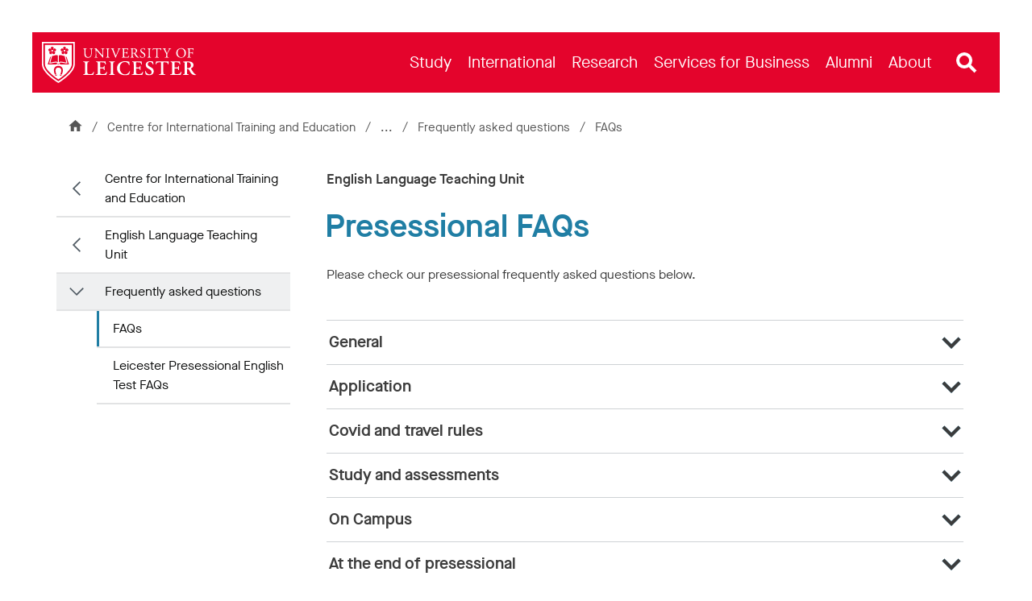

--- FILE ---
content_type: image/svg+xml
request_url: https://le.ac.uk/-/media/system/thumbnails/social-media/instagram.svg?h=25&w=25&la=en&hash=74DF0A982E82F72115D8F0D030528E0E
body_size: -310
content:
<svg viewBox="0 0 50 50" fill="none" xmlns="http://www.w3.org/2000/svg">
<path d="M36.0637 0H13.9345C10.2401 0.00397053 6.69808 1.47339 4.08571 4.08585C1.47334 6.69831 0.00397039 10.2404 0 13.935L0 36.065C0.00397039 39.7596 1.47334 43.3017 4.08571 45.9141C6.69808 48.5266 10.2401 49.996 13.9345 50H36.0637C39.7582 49.996 43.3002 48.5266 45.9126 45.9141C48.5249 43.3017 49.9943 39.7596 49.9983 36.065V13.935C49.9943 10.2404 48.5249 6.69831 45.9126 4.08585C43.3002 1.47339 39.7582 0.00397053 36.0637 0ZM36.7287 44H14.5645C10.0647 44 5.99979 39.9 5.99979 35.435V13.3C5.99979 8.635 10.2996 6.035 14.5645 6.035H36.6987C41.2336 6.035 43.9635 8.8 43.9635 13.3V35.435C43.9985 39.7 41.3636 44 36.7337 44H36.7287ZM25.6341 12.335C23.2608 12.335 20.9408 13.0388 18.9675 14.3574C16.9942 15.6759 15.4562 17.5501 14.5479 19.7428C13.6397 21.9355 13.4021 24.3483 13.8651 26.6761C14.3281 29.0039 15.471 31.1421 17.1491 32.8203C18.8273 34.4985 20.9654 35.6414 23.2931 36.1044C25.6208 36.5674 28.0335 36.3298 30.2262 35.4216C32.4188 34.5133 34.2929 32.9752 35.6114 31.0018C36.9299 29.0285 37.6337 26.7084 37.6337 24.335C37.6337 22.7591 37.3233 21.1987 36.7203 19.7428C36.1172 18.2869 35.2334 16.964 34.1191 15.8497C33.0048 14.7354 31.682 13.8515 30.2262 13.2484C28.7703 12.6454 27.2099 12.335 25.6341 12.335ZM25.6341 31.035C24.3162 31.035 23.0278 30.6442 21.9319 29.9121C20.836 29.18 19.9817 28.1393 19.4771 26.9217C18.9726 25.7042 18.8403 24.3643 19.097 23.0716C19.3538 21.7788 19.9881 20.5912 20.9196 19.6589C21.8512 18.7266 23.0383 18.0914 24.3308 17.8337C25.6233 17.5759 26.9632 17.7072 28.1811 18.2109C29.3991 18.7146 30.4403 19.5681 31.1732 20.6635C31.9062 21.7589 32.2979 23.047 32.2989 24.365C32.2995 25.2407 32.1276 26.1079 31.793 26.9171C31.4583 27.7263 30.9675 28.4617 30.3486 29.0811C29.7296 29.7005 28.9947 30.1919 28.1858 30.5272C27.3768 30.8624 26.5098 31.035 25.6341 31.035Z" fill="#3C3C3C"/>
<path d="M37.9979 14.9349C39.6188 14.9349 40.9328 13.6209 40.9328 11.9999C40.9328 10.379 39.6188 9.06494 37.9979 9.06494C36.377 9.06494 35.063 10.379 35.063 11.9999C35.063 13.6209 36.377 14.9349 37.9979 14.9349Z" fill="#3C3C3C"/>
</svg>


--- FILE ---
content_type: image/svg+xml
request_url: https://le.ac.uk/Assets-v2/images/svgs/arrow-down-s.svg
body_size: -2152
content:
<svg id="Layer_1" data-name="Layer 1" xmlns="http://www.w3.org/2000/svg" viewBox="0 0 100 100"><defs><style>.cls-1{fill:none;stroke:#3C3C3C;stroke-miterlimit:10;stroke-width:10px;}</style></defs><title>arrow-down-4</title><polyline class="cls-1" points="75 37.5 50 62.5 25 37.5"/></svg>

--- FILE ---
content_type: image/svg+xml
request_url: https://le.ac.uk/Assets-v2/images/svgs/arrow-down-s-blue.svg
body_size: -2149
content:
﻿<svg id="Layer_1" data-name="Layer 1" xmlns="http://www.w3.org/2000/svg" viewBox="0 0 100 100"><defs><style>.cls-1{fill:none;stroke:#207EA4;stroke-miterlimit:10;stroke-width:10px;}</style></defs><title>arrow-down-4</title><polyline class="cls-1" points="75 37.5 50 62.5 25 37.5"/></svg>

--- FILE ---
content_type: image/svg+xml
request_url: https://le.ac.uk/-/media/system/thumbnails/social-media/snapchat.svg?h=25&w=25&la=en&hash=2F3D9C7A0CABF354CFEFE76553DA26C3
body_size: 359
content:
<svg viewBox="0 0 53 50" fill="none" xmlns="http://www.w3.org/2000/svg">
<path d="M40.5311 14.292C40.5311 15.2536 40.484 16.2151 40.437 17.1818C40.4004 17.8664 40.3638 18.5562 40.322 19.2408C40.2384 20.6099 40.7192 20.9287 42.0778 20.6203C43.1421 20.3926 44.2295 20.2909 45.3176 20.3173C45.7202 20.2771 46.1235 20.3852 46.452 20.6213C46.7806 20.8573 47.0117 21.2051 47.1021 21.5995C47.1925 21.9938 47.136 22.4075 46.9431 22.7632C46.7502 23.1188 46.4342 23.3918 46.0544 23.531C44.8003 24.1738 43.5044 24.7277 42.2346 25.3443C40.5729 26.1491 40.2646 26.8232 41.0275 28.4798C41.5738 29.684 42.239 30.8306 43.0132 31.9026C43.949 33.196 45.085 34.3321 46.3784 35.2679C46.9249 35.661 47.5015 36.0104 48.1028 36.313C48.871 36.6997 49.6704 37.0081 50.4752 37.3164C50.841 37.4575 51.2172 37.5933 51.5725 37.7606C51.724 37.8085 51.8635 37.8884 51.9816 37.9947C52.0997 38.1011 52.1936 38.2315 52.2571 38.3772C52.2968 38.6812 52.2162 38.9888 52.0324 39.2342C51.7367 39.6955 51.3113 40.0591 50.8096 40.2793C50.2531 40.534 49.6805 40.7522 49.0956 40.9325C48.4895 41.1363 47.8781 41.3192 47.2563 41.4551C45.9499 41.7843 45.1661 42.4532 44.8839 43.791C44.6017 45.1288 44.1419 45.3587 42.7937 45.1235C39.2822 44.4494 36.0737 45.0033 33.184 47.2138C32.2379 47.8818 31.2341 48.4641 30.1846 48.954C26.5999 50.8247 23.2869 49.9886 20.0994 48.0029C18.9811 47.3061 17.8559 46.6094 16.7237 45.9126C15.3084 45.1359 13.699 44.7839 12.0887 44.8988C11.239 44.9296 10.3924 45.0169 9.55433 45.1601C9.03178 45.2594 8.36814 45.3953 7.89785 45.0033C7.63222 44.7446 7.46109 44.4042 7.41188 44.0366C7.29668 43.4177 7.01277 42.8426 6.59147 42.3748C6.37625 42.1479 6.12566 41.9573 5.84945 41.8105C5.4923 41.6452 5.11698 41.5224 4.7312 41.4447C3.60772 41.1363 2.3745 40.9587 1.3712 40.3473C1.00535 40.1213 0.677358 39.8391 0.399263 39.5112C0.262997 39.3652 0.157589 39.1932 0.0893491 39.0056C0.0211096 38.8179 -0.00855718 38.6184 0.00212527 38.419C0.0805077 37.9487 0.785949 37.5986 1.18831 37.4679C3.80106 36.6109 6.24659 35.4613 7.98146 33.2874C9.2067 31.7056 10.2974 30.024 11.2422 28.2603C11.9581 26.9434 11.4669 26.0132 10.0717 25.3966C8.86456 24.874 7.63135 24.3985 6.45561 23.8289C5.27988 23.2593 4.95589 22.4807 5.22762 21.5505C5.3931 21.0712 5.7191 20.6637 6.15045 20.3971C6.58181 20.1304 7.09202 20.021 7.59477 20.0873C8.3661 20.2049 9.12763 20.3795 9.87308 20.6099C11.4407 21.0018 11.9633 20.6412 11.9319 19.0422C11.9319 18.1016 11.8326 17.1662 11.8117 16.2255C11.7386 13.0483 11.6968 9.83455 13.2749 6.9552C14.9993 3.81979 17.7479 1.88107 21.1654 0.825481C26.093 -0.663837 30.796 -0.214429 35.0443 2.80079C36.136 3.56337 37.1111 4.48047 37.9392 5.52336C38.7414 6.54636 39.3634 7.69856 39.7786 8.9305C40.1966 10.3318 40.4354 11.7804 40.4893 13.2417C40.5154 13.5918 40.5258 13.9419 40.5311 14.292Z" fill="#3C3C3C"/>
</svg>


--- FILE ---
content_type: application/x-javascript
request_url: https://le.ac.uk/~/media/system/apps/uol_ui_min.js
body_size: -1292
content:
const anchorLink = document.getElementById("anchor-link"),
scrollTo = document.getElementById("scroll-to");

function stripEmptyElements(e) {
    void 0 !== $(this).attr("class") && (("&nbsp;" !== e.innerHTML && "" !== e.innerHTML) || e.parentNode.removeChild(e));
}

null !== anchorLink && anchorLink.addEventListener("click", function () {
    scrollTo.scrollIntoView({ behavior: "smooth", block: "start" });
}),
document.querySelectorAll(".anchor-link").forEach((e) => {
    e.addEventListener("click", (e) => {
        scrollTo.scrollIntoView({ behavior: "smooth", block: "start" });
    });
});

var elements = document.querySelectorAll("h2, h3, p, i, ol, table, tbody, ul, li");
elements.forEach(stripEmptyElements);
var navigation = document.getElementById("navList");
if (null !== navigation)
    for (var btns = navigation.getElementsByClassName("tab"), i = 0; i < btns.length; i++)
        btns[i].addEventListener("click", function () {
            var e = document.getElementsByClassName("active");
            (e[0].className = e[0].className.replace(" active", "")), (this.className += " active");
        });

        
function addClassToRow() {
    for (var e = Array.prototype.slice.apply(document.querySelectorAll(".jsAddClassToRow")), t = 0; t < e.length; ++t) {
        var r = e[t].getAttribute("data-class");
        e[t].closest(".row--full-width, .row--fixed-width").classList.add(r);
    }
}

function addClassToNewsRotatorRow() {
    for (var e = Array.prototype.slice.apply(document.querySelectorAll(".news-rotator")), t = 0; t < e.length; ++t) {
        var r = "news-rotator-row-" + (t + 1);
        $(".row--full-width, .row--fixed-width").length > 0 && e[t].closest(".row--full-width, .row--fixed-width").classList.add(r);
    }
}

function initPeopleProfileFlubs() {
    document.querySelectorAll(".responsive-tabs__panel").forEach((e) => (e.style.fontSize = "1.6rem")), document.querySelectorAll(".responsive-tabs__panel p").forEach((e) => (e.style.padding = "0 0 1.3rem 0"));
    var e = document.getElementById("tablist1-tab3");
    if (e && "Publications" == e.textContent) {
        var t = document.getElementById("tablist1-panel3"),
            r = t.querySelectorAll("p"),
            l = r[0].innerHTML.replace("(0)", "");
        (r[0].innerHTML = l), t.querySelectorAll("p").forEach((e) => "" === e.textContent.trim() && e.parentNode.removeChild(e)), (t.innerHTML = t.innerHTML.replace(/\.\s*$/, ""));
    }
}

addClassToRow(),
addClassToNewsRotatorRow(),
document.addEventListener("readystatechange", (e) => {
    "complete" === document.readyState && initPeopleProfileFlubs();
});
